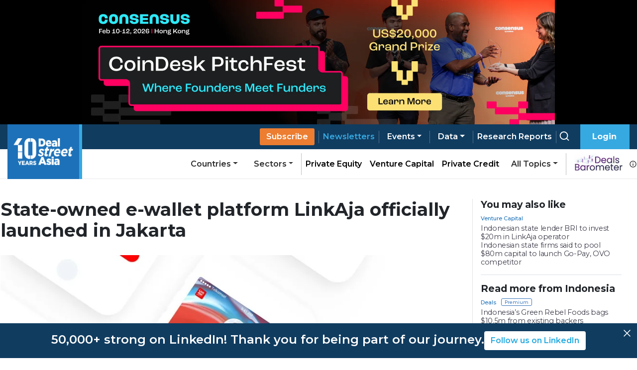

--- FILE ---
content_type: application/javascript; charset=UTF-8
request_url: https://www.dealstreetasia.com/_next/static/chunks/pages/stories/%5Buri%5D-dbd34f1e5431e4df.js
body_size: 11448
content:
(self.webpackChunk_N_E=self.webpackChunk_N_E||[]).push([[3247],{74758:function(e,t,n){(window.__NEXT_P=window.__NEXT_P||[]).push(["/stories/[uri]",function(){return n(69310)}])},37621:function(e,t,n){"use strict";n.d(t,{Z:function(){return u}});var r=n(85893),a=n(67294),s=n(76340),i=n(78633),o=n(58192),c=n(11163),l=n(40412),d=["Get 2 free articles and 1 premium article each month",(0,r.jsxs)(r.Fragment,{children:["Get free access to"," ",(0,r.jsx)("a",{href:"https://mailchi.mp/d258f6269717/kickstart-report",style:{color:"#1d71b8"},target:"_blank",rel:"noopener noreferrer",children:"Southeast Asia Startup Funding Report: H1 2025."})]}),"Receive curated newsletters straight to your inbox","Be the first to hear about upcoming events and summits"];function u(e){var t=e.freemium,n=(e.uri,e.overlay),u=(0,s.X5)(),p=(u.showLoginModal,u.setShowLoginModal),h=(0,a.useState)(!1),m=h[0],f=h[1],_=(0,o.U0)(),x=(0,c.useRouter)();return(0,r.jsx)(r.Fragment,{children:(0,r.jsxs)("div",{className:"content",children:[t?(0,r.jsx)("h4",{className:"mb-1",children:"Create an account to continue reading this premium story for free"}):(0,r.jsxs)("div",{className:"mb-2",children:[(0,r.jsx)("h4",{className:"mb-1",children:"Register Now to Unlock Premium Content"}),"Join top professionals who trust DealStreetAsia for their market insights."]}),t?{}:(0,r.jsx)("div",{children:d.map((function(e){return(0,r.jsxs)("div",{children:[(0,r.jsx)("span",{children:(0,r.jsx)(i.IQF,{className:"bs-check"})}),e]})}))}),m?(0,r.jsx)(l.Z,{intent:"register",next:x.asPath,plan:"",fields:[],mandatoryFields:[],prefilledEmail:"",licences:!1,mdCols:12,showLoginModal:!0}):(0,r.jsxs)(r.Fragment,{children:[(0,r.jsx)("a",{className:"main-btn",onClick:function(){f(!0),_.capture("register_banner_click"),"premium"===n&&sessionStorage.setItem("click_on_register_in_premium",!0)},children:"Register Now"}),(0,r.jsxs)("div",{children:["Register now - it only takes a minute!"," ",(0,r.jsx)("a",{style:{color:"#1d71b8"},onClick:function(){return p(!0)},children:"Log in"})," ","if you already a reader."]})]})]})})}},44249:function(e,t,n){"use strict";var r=n(34051),a=n.n(r),s=n(85893),i=n(67294),o=n(92231),c=n.n(o),l=n(96076),d=n(6197),u=n(6572),p=n(25675),h=n(50456);function m(e,t,n,r,a,s,i){try{var o=e[s](i),c=o.value}catch(l){return void n(l)}o.done?t(c):Promise.resolve(c).then(r,a)}t.Z=function(e){var t,n=e.advertLocation,r=(e.loggedIn,e.shouldRecordImpression,(0,i.useState)()),o=r[0],f=r[1],_=(0,i.useState)(!1),x=_[0],v=_[1],y=(0,i.useState)(0),g=y[0],j=(y[1],(0,h.N)()),b=j.fetchAds,w=j.loading;(0,i.useEffect)((t=a().mark((function e(){var t,r;return a().wrap((function(e){for(;;)switch(e.prev=e.next){case 0:return e.next=2,b(n);case 2:if((t=e.sent).forEach((function(e){N(e)})),!(t.length>0)){e.next=9;break}return f(t[0]),v(!0),r=setInterval((function(){var e=(g+1)%t.length;g++,f(t[e])}),l.yC),e.abrupt("return",(function(){return clearInterval(r)}));case 9:case"end":return e.stop()}}),e)})),function(){var e=this,n=arguments;return new Promise((function(r,a){var s=t.apply(e,n);function i(e){m(s,r,a,i,o,"next",e)}function o(e){m(s,r,a,i,o,"throw",e)}i(void 0)}))}),[w]);var N=function(e){(0,u.G4)(document)&&dataLayer.push({event:"banner",bannerAction:"impression",bannerName:e.name,location:n})};return(0,s.jsx)("div",{className:c().ad_wrapper,children:x?(0,s.jsx)("a",{href:o.ad_url,target:"_blank",onClick:function(){dataLayer.push({event:"banner",bannerAction:"click",bannerName:o.name,location:n})},children:(0,s.jsx)("div",{className:c().ad,children:(0,s.jsx)(d.Z,{children:(0,u.Ko)(l.km,o.image_url)?(0,s.jsx)("video",{style:{objectFit:"cover",maxWidth:"100%",width:"100%",height:"auto"},autoPlay:!0,loop:!0,src:o.image_url,muted:!0,playsInline:!0}):(0,s.jsx)(p.default,{src:o.image_url,alt:o.name,width:600,height:n===l.ee.home_page_section_1_sidebar.name?700:500,loader:u._m})})})}):null})}},65847:function(e,t,n){"use strict";n.d(t,{Z:function(){return o}});var r=n(85893),a=n(9008),s=n(96076),i=n(6572);function o(e){var t,n,o,c,l,d,u,p,h,m,f,_=function(e){return e=e.replace(/<(.|\n)*?>/g,"")};return(0,r.jsxs)(a.default,{children:[(0,r.jsx)("script",{type:"application/ld+json",dangerouslySetInnerHTML:{__html:'{"@context":"https://schema.org/","@type":"NewsArticle","mainEntityOfPage":{"@type":"WebPage","@id":"'.concat(e.info.link,'"},"url":"').concat(e.info.link,'","headline":"').concat(e.info.title,'","datePublished":"').concat(e.info.date,'","isAccessibleForFree": "').concat(!(null===(t=e.info)||void 0===t?void 0:t.research)&&!(null===(n=e.info)||void 0===n?void 0:n.premium),'","dateModified":"').concat(e.info.date,'","publisher":{"@type":"Organization","@id":"https://www.dealstreetasia.com/#organization","name":"DealStreetAsia","logo":{"@type":"ImageObject","url":"https://media.dealstreetasia.com/uploads/2025/01/10-years-DSA_white-no-Nikkei.png","width":60,"height":60}},"image":{"@type":"ImageObject","url":"').concat(e.info.image_url,'","width":979,"height":492},"description":"').concat(null===(o=e.info)||void 0===o?void 0:o.excerpt,'","author":{"@type":"Person","name":"').concat(null!==(u=null===e||void 0===e||null===(c=e.author)||void 0===c?void 0:c.display_name)&&void 0!==u?u:"",'","url":"').concat(s.FH).concat((0,i.po)(null===e||void 0===e||null===(l=e.author)||void 0===l?void 0:l.url),'","image":{"@type":"ImageObject","url":"https://secure.gravatar.com/avatar/89aa6b99d787dda40bb1116a7c58a1fc?s=96&d=mm&r=g\n                  ","height":96,"width":96}}}')}}),(0,r.jsx)("title",{children:!e.info.seo_title||""==e.info.seo_title||e.info.seo_title.includes("%%")?e.info.title:e.info.seo_title}),(0,r.jsx)("meta",{name:"viewport",content:"initial-scale=1.0, width=device-width"}),(0,r.jsx)("meta",{name:"description",content:e.info.seo_description&&""!=e.info.seo_description?e.info.seo_description:_(e.info.excerpt)}),(0,r.jsx)("link",{rel:"icon",href:"https://media.dealstreetasia.com/uploads/2015/12/cropped-dsa-logo-512x512.png?fit=32,32",sizes:"32x32",type:"image/x-icon"}),(0,r.jsx)("script",{dangerouslySetInnerHTML:{__html:"\n                window.dataLayer = window.dataLayer || [];\n                (function(w, d, s, l, i){\n                  w[l] = w[l] || []; w[l].push({\n                      'gtm.start':\n                          new Date().getTime(), event: 'gtm.js'\n                  }); var f = d.getElementsByTagName(s)[0],\n                      j = d.createElement(s), dl = l != 'dataLayer' ? '&l=' + l : ''; j.async = true; j.src =\n                          'https://www.googletagmanager.com/gtm.js?id=' + i + dl; f.parentNode.insertBefore(j, f);\n                }) (window, document, 'script', 'dataLayer', '".concat(s.Zk,"');\n            ")}}),(0,r.jsx)("link",{rel:"canonical",href:e.info.link}),(0,r.jsx)("meta",{property:"og:locale",content:"en_US"}),(0,r.jsx)("meta",{property:"og:type",content:"article"}),(0,r.jsx)("meta",{property:"og:title",content:e.info.title}),(0,r.jsx)("meta",{property:"og:description",content:_(e.info.excerpt)}),(0,r.jsx)("meta",{property:"og:url",content:e.info.link}),(0,r.jsx)("meta",{property:"og:site_name",content:"DealStreetAsia"}),(0,r.jsx)("meta",{property:"article:publisher",content:"https://www.facebook.com/DealStreetAsiaSG/"}),(0,r.jsx)("meta",{property:"og:image",content:e.partnerContent?(0,i.vo)(e.info.featuredImage.node.mediaItemUrl):e.info.image_url}),(0,r.jsx)("meta",{property:"og:image:width",content:"979"}),(0,r.jsx)("meta",{property:"og:image:height",content:"492"}),(0,r.jsx)("meta",{property:"og:image:type",content:"image/jpeg"}),(0,r.jsx)("meta",{name:"twitter:card",content:"summary_large_image"}),(0,r.jsx)("meta",{name:"twitter:site",content:"@dealstreetasia"}),(0,r.jsx)("link",{rel:"dns-prefetch",href:"//unpkg.com"}),(0,r.jsx)("link",{rel:"dns-prefetch",href:"//fonts.googleapis.com"}),(0,r.jsx)("link",{rel:"dns-prefetch",href:"//dealstreetwebsite.s3.amazonaws.com"}),(0,r.jsx)("link",{rel:"dns-prefetch",href:"//s.w.org"}),(0,r.jsx)("link",{rel:"shortlink",href:"https://www.dealstreetasia.com/?p=".concat(e.info.id)}),(0,r.jsx)("meta",{name:"mobile-web-app-capable",content:"yes"}),(0,r.jsx)("meta",{name:"apple-mobile-web-app-capable",content:"yes"}),(0,r.jsx)("meta",{name:"apple-mobile-web-app-title",content:e.info.title}),"'Yes'"===(null===(d=e.info)||void 0===d?void 0:d.syndicated_content)?(0,r.jsx)("meta",{name:"robots",content:"noindex, noarchive"}):"",(0,r.jsx)("script",{type:"application/ld+json",dangerouslySetInnerHTML:{__html:'{\n            "@context": "https://schema.org","@type": "BreadcrumbList",\n            "itemListElement": [\n              {\n                "@type": "ListItem",\n                "position": "1",\n                "name": "Home",\n                "item": "https://dealstreetasia.com/"\n              },\n              {\n                "@type": "ListItem",\n                "position": "2",\n                "name": "'.concat(e.partnerContent?"Partner Content":null!==(h=null!==(p=e.info.country)&&void 0!==p?p:e.info.sector)&&void 0!==h?h:e.info.section,'",\n                "item": "https://dealstreetasia.com/').concat(e.partnerContent?"partner-content":e.info.country?"countries":e.info.sector?"sector":"section","/").concat(e.partnerContent?"":null!==(f=null!==(m=e.info.country)&&void 0!==m?m:e.info.sector)&&void 0!==f?f:e.info.section,'/"\n              },\n              {\n                "@type": "ListItem",\n                "position": "3",\n                "name": "').concat(e.info.title,'",\n                "item": "').concat(e.info.link,'"\n              }\n            ]\n          }')}})]})}},71648:function(e,t,n){"use strict";var r=n(85893),a=n(41664),s=n(28684),i=n.n(s),o=n(11163);t.Z=function(e){var t=e.loggedIn,n=void 0!==t&&t,s=(0,o.useRouter)();return(0,r.jsxs)("div",{className:i().wrapper,children:[(0,r.jsx)("img",{src:"https://media.dealstreetasia.com/uploads/2022/03/mailbox.png",alt:""}),(0,r.jsxs)("div",{className:i().content,children:[(0,r.jsx)("h4",{children:"Bring stories like this into your inbox every day."}),(0,r.jsxs)("h6",{children:["Sign up for our newsletter - ",(0,r.jsx)("span",{children:"The Daily Brief"})]}),(0,r.jsx)(a.default,{href:"".concat(n?"/user":"","/newsletters?next=").concat(s.asPath),children:(0,r.jsx)("a",{children:"Subscribe to Newsletter"})})]})]})}},43341:function(e,t,n){"use strict";n.d(t,{Z:function(){return p}});var r=n(85893),a=n(78633),s=n(52091),i=n(30080),o=n(37094),c=n(11163),l=n(68572),d=n.n(l),u=n(6572);function p(e){var t=e.title,n=(0,c.useRouter)().asPath;n=n.split("?")[0];var l=(0,u.bH)("https://dealstreetasia.com"+n,t);return(0,r.jsx)(r.Fragment,{children:(0,r.jsxs)("div",{className:d().wrapper,children:[(0,r.jsx)("a",{href:l.facebookshareUrl,children:(0,r.jsx)(a.k1O,{className:d().icon,size:"20px"})}),(0,r.jsx)("a",{href:l.twitterShareUrl,children:(0,r.jsx)(s.fWC,{className:d().icon,size:"20px"})}),(0,r.jsx)("a",{href:l.linkedinShareUrl,children:(0,r.jsx)(s.BUd,{className:d().icon,size:"20px"})}),(0,r.jsx)("a",{href:l.emailShareUrl,children:(0,r.jsx)(i.ixJ,{className:d().icon,size:"20px"})}),(0,r.jsx)("a",{href:l.whatsappShareUrl,children:(0,r.jsx)(o.ff9,{className:d().icon,size:"20px"})}),(0,r.jsx)("a",{href:l.telegramShareUrl,children:(0,r.jsx)(s.AGi,{className:d().icon,size:"20px"})})]})})}},34635:function(e,t,n){"use strict";n.d(t,{Z:function(){return c}});var r=n(85893),a=n(41664),s=n(96076),i=n(55697),o=n.n(i);function c(e){return(0,r.jsx)("div",{className:o().wrapper,children:e.tags.map((function(e,t){return(0,r.jsx)(a.default,{href:"".concat(s.FH,"/tag/").concat(e.slug),children:(0,r.jsx)("a",{children:(0,r.jsx)("span",{className:o().tag,children:e.name})})},t)}))})}},69310:function(e,t,n){"use strict";n.r(t),n.d(t,{__N_SSP:function(){return he},default:function(){return me}});var r=n(34051),a=n.n(r),s=n(85893),i=n(42577),o=n(76340),c=n(37621),l=n(44249),d=n(78633),u=n(58192),p=n(11163),h=n(6572),m=["Early deal scoops.","Market-shifting insights.","Unfiltered access."],f=[(0,s.jsxs)(s.Fragment,{children:["This story is backed by proprietary insights from ",(0,s.jsx)("i",{children:"DATA VANTAGE"})," used daily by top investors, strategists, and dealmakers across Asia."]}),(0,s.jsx)(s.Fragment,{children:"Discover what they know."})];function _(e){var t=e.research,n=e.uri,r=e.loggedIn,a=(0,o.X5)(),i=(a.userSession,a.setShowLoginModal),c=(a.setRedirect,(0,u.U0)()),l=(0,p.useRouter)();return(0,s.jsx)(s.Fragment,{children:(0,s.jsxs)("div",{className:"content",children:[(0,s.jsx)("h4",{className:"mb-1",children:t?(0,s.jsx)("span",{children:"You\u2019re locked out of our most informed reporting."}):"You're one step away from smarter decisions"}),(0,s.jsxs)("div",{children:[(0,s.jsx)("div",{className:"mb-2",children:t?"":"This story is part of our premium coverage. It's what top executives, fund managers and founders rely on to stay ahead."}),(0,s.jsx)("div",{children:t?(0,s.jsx)(s.Fragment,{children:f.map((function(e,t){return(0,s.jsxs)("div",{children:[(0,s.jsx)("span",{children:(0,s.jsx)(d.IQF,{className:"bs-check"})}),e]},t)}))}):(0,s.jsxs)(s.Fragment,{children:[m.map((function(e,t){return(0,s.jsxs)("div",{children:[(0,s.jsx)("span",{children:(0,s.jsx)(d.IQF,{className:"bs-check"})}),e]},t)})),(0,s.jsx)("div",{className:"mb-2",children:"Unlock access now? Subscribe for just $59."})]})})]}),(0,s.jsx)("a",{href:"/".concat(t?"data-vantage":r?"user/plans/":"plans/","?next=").concat(n,"&intent=subscribe"),onClick:function(e){e.preventDefault(),c.capture("subscribe_banner_click",{banner_type:t?"research":"premium"}),l.push("/".concat(t?"data-vantage":r?"user/plans/":"plans/","?next=").concat(n,"&intent=subscribe")),!t&&r&&(0,h.W$)("Subscribe Button Clicked")},children:(0,s.jsx)("span",{className:"main-btn",children:t?(0,s.jsxs)("span",{children:["Learn more about DATA ",(0,s.jsx)("i",{children:"VANTAGE"})]}):"Subscribe now"})}),r?"":(0,s.jsxs)("div",{className:"mt-2",children:["Already a Subscriber?"," ",(0,s.jsx)("a",{style:{color:"#1d71b8"},onClick:function(){return i(!0)},children:"Log in"})]}),t?(0,s.jsxs)("div",{className:"mt-2",children:["Reach out to us at"," ",(0,s.jsx)("a",{href:"mailto:subs@dealstreetasia.com",children:"subs@dealstreetasia.com"})," ","to continue reading."]}):(0,s.jsxs)("div",{className:"mt-2",children:["Or write to us at"," ",(0,s.jsx)("a",{href:"mailto:subs@dealstreetasia.com",children:"subs@dealstreetasia.com"})," ","to continue reading."]}),!t&&(0,s.jsx)("div",{style:{padding:"10px",borderRadius:"8px",textAlign:"justify",fontWeight:"500",boxShadow:"0 1px 3px rgba(0, 0, 0, 0.15)",marginTop:"5px",lineHeight:"1.5"},children:(0,s.jsx)("p",{style:{margin:0,width:"100%",fontFamily:"Montserrat",fontSize:"14px"},children:"This is a Premium article. As a registered user, you can access one Premium article a month for free. You\u2019re seeing this paywall because you\u2019ve already used your free article."})})]})})}var x=n(65847),v=n(67294),y=n(57214),g=n(89129),j=n.n(g),b=n(44725),w=n(96076);function N(e,t,n,r,a,s,i){try{var o=e[s](i),c=o.value}catch(l){return void n(l)}o.done?t(c):Promise.resolve(c).then(r,a)}function S(e){return function(){var t=this,n=arguments;return new Promise((function(r,a){var s=e.apply(t,n);function i(e){N(s,r,a,i,o,"next",e)}function o(e){N(s,r,a,i,o,"throw",e)}i(void 0)}))}}function k(e,t){var n=!0,r=!1,a=void 0;try{for(var s,i=e[Symbol.iterator]();!(n=(s=i.next()).done);n=!0){var o=s.value;if(o.articleId==t&&o.valid)return!0}}catch(c){r=!0,a=c}finally{try{n||null==i.return||i.return()}finally{if(r)throw a}}return!1}function L(e){return I.apply(this,arguments)}function I(){return(I=S(a().mark((function e(t){var n;return a().wrap((function(e){for(;;)switch(e.prev=e.next){case 0:return e.next=2,fetch("/subs/trackArticleGift/",{method:"POST",headers:(0,b.dc)(),body:JSON.stringify({articleId:t})});case 2:if(200!==(n=e.sent).status){e.next=7;break}return e.next=6,n.json();case 6:return e.abrupt("return",e.sent);case 7:return e.abrupt("return");case 8:case"end":return e.stop()}}),e)})))).apply(this,arguments)}function T(){return C.apply(this,arguments)}function C(){return(C=S(a().mark((function e(){var t;return a().wrap((function(e){for(;;)switch(e.prev=e.next){case 0:return e.next=2,fetch("/subs/trackArticleGift/",{headers:(0,b.dc)()});case 2:if(200!==(t=e.sent).status){e.next=7;break}return e.next=6,t.json();case 6:return e.abrupt("return",e.sent);case 7:return e.abrupt("return");case 8:case"end":return e.stop()}}),e)})))).apply(this,arguments)}var E=n(52091),P=n(30080),A=n(37094);function F(e,t,n,r,a,s,i){try{var o=e[s](i),c=o.value}catch(l){return void n(l)}o.done?t(c):Promise.resolve(c).then(r,a)}function z(e){return function(){var t=this,n=arguments;return new Promise((function(r,a){var s=e.apply(t,n);function i(e){F(s,r,a,i,o,"next",e)}function o(e){F(s,r,a,i,o,"throw",e)}i(void 0)}))}}function Z(e,t,n){return t in e?Object.defineProperty(e,t,{value:n,enumerable:!0,configurable:!0,writable:!0}):e[t]=n,e}function O(e){for(var t=1;t<arguments.length;t++){var n=null!=arguments[t]?arguments[t]:{},r=Object.keys(n);"function"===typeof Object.getOwnPropertySymbols&&(r=r.concat(Object.getOwnPropertySymbols(n).filter((function(e){return Object.getOwnPropertyDescriptor(n,e).enumerable})))),r.forEach((function(t){Z(e,t,n[t])}))}return e}var R=function(e){var t=function(t){g(w.FH+"/stories/"+e.uri+"?giftKey="+t)};function n(){return r.apply(this,arguments)}function r(){return(r=z(a().mark((function n(){var r;return a().wrap((function(n){for(;;)switch(n.prev=n.next){case 0:return n.next=2,L(e.id.toString());case 2:(r=n.sent)&&(p(r.validity),f(!0),t(r.giftKey));case 4:case"end":return n.stop()}}),n)})))).apply(this,arguments)}(0,v.useEffect)(z(a().mark((function t(){var r;return a().wrap((function(t){for(;;)switch(t.prev=t.next){case 0:return t.next=2,T();case 2:(r=t.sent)&&(k(r.gifted_articles,e.id)?n():c(r.max_gifts-r.used_gifts));case 4:case"end":return t.stop()}}),t)}))),[]);var i=(0,v.useState)(0),o=i[0],c=i[1],l=(0,v.useState)(),u=l[0],p=l[1],h=(0,v.useState)(!1),m=h[0],f=h[1],_=(0,v.useState)(),x=_[0],g=_[1],b=(0,v.useState)("Copy"),N=b[0],S=b[1];return(0,s.jsx)("div",{children:m?(0,s.jsx)(y.Z,O({},e,{size:"md",centered:!0,children:(0,s.jsxs)("div",{className:j().modal,children:[(0,s.jsxs)("p",{style:{fontSize:".8rem"},children:["Link valid till"," ",(0,s.jsx)("span",{className:j().validity,children:u})]}),(0,s.jsx)("div",{className:j().url,children:(0,s.jsx)("p",{children:x})}),(0,s.jsx)("div",{className:j().copy_btn,onClick:function(){return navigator.clipboard.writeText(x),void S("Copied")},children:(0,s.jsxs)("span",{children:[(0,s.jsx)(E.Dup,{size:15,color:"36a9e1",style:{marginRight:"10px"}}),N]})}),(0,s.jsxs)("div",{className:j().share,children:[(0,s.jsx)("a",{href:"https://facebook.com/sharer/sharer.php?u=".concat(x),children:(0,s.jsx)(d.k1O,{className:j().icon,size:"18px"})}),(0,s.jsx)("a",{href:"https://twitter.com/intent/tweet?text=".concat(e.title,"&url=").concat(x),children:(0,s.jsx)(E.fWC,{className:j().icon,size:"18px"})}),(0,s.jsx)("a",{href:"https://linkedin.com/shareArticle?mini=true&url=".concat(x,"&props.title=").concat(e.title),children:(0,s.jsx)(E.BUd,{className:j().icon,size:"18px"})}),(0,s.jsx)("a",{href:"mailto:?Subject=".concat(e.title,"&body=").concat(x),children:(0,s.jsx)(P.ixJ,{className:j().icon,size:"18px"})}),(0,s.jsx)("a",{href:"whatsapp://send?text=".concat(x),children:(0,s.jsx)(A.ff9,{className:j().icon,size:"18px"})}),(0,s.jsx)("a",{href:"https://reddit.com/submit?url=".concat(x),children:(0,s.jsx)(E.hrS,{className:j().icon,size:"18px"})})]})]})})):(0,s.jsx)(y.Z,O({},e,{size:"nd",centered:!0,children:(0,s.jsx)("div",{className:j().modal,children:0!==o?(0,s.jsxs)(s.Fragment,{children:[(0,s.jsxs)("p",{children:["You have ",(0,s.jsx)("span",{children:o})," articles remaining this month."]}),(0,s.jsxs)("div",{className:j().footer,children:[(0,s.jsx)("button",{className:j().url_btn,onClick:function(){return n()},children:"Get URL"}),(0,s.jsx)("button",{className:j().cancel_btn,onClick:e.onHide,children:"Close"})]})]}):(0,s.jsx)("p",{children:"No Gifts left to share this month."})})}))})},H=n(71648),M=n(17725),U=n.n(M),B=n(80061),D=n(67841),G=n(87771);n(41664);function W(e,t,n,r,a,s,i){try{var o=e[s](i),c=o.value}catch(l){return void n(l)}o.done?t(c):Promise.resolve(c).then(r,a)}function q(e){var t=e.defaultEmail,n=e.taggedNewsletter,r=e.isPremiumUser,i=e.loggedIn,o=(0,v.useState)(t),c=o[0],l=o[1],d=(0,v.useState)(!1),u=d[0],p=d[1],h=(0,v.useState)(!1),m=h[0],f=h[1],_=(0,v.useState)({}),x=_[0],y=_[1],g=(0,v.useState)(!1),j=g[0],b=g[1];(0,v.useEffect)((function(){y(N())}),[n]);var N=function(){return w.XF[n]},S=function(){var e,t=(e=a().mark((function e(t){var r,s;return a().wrap((function(e){for(;;)switch(e.prev=e.next){case 0:return p(!0),t.preventDefault(),e.next=4,fetch("/subs/newsletter/subscribe/",{method:"POST",body:JSON.stringify({email:c,newsletter:n})});case 4:if(200!==(r=e.sent).status){e.next=10;break}return p(!1),f(!0),b(!1),e.abrupt("return");case 10:return e.next=12,r.json();case 12:s=e.sent,p(!1),b(s.error);case 15:case"end":return e.stop()}}),e)})),function(){var t=this,n=arguments;return new Promise((function(r,a){var s=e.apply(t,n);function i(e){W(s,r,a,i,o,"next",e)}function o(e){W(s,r,a,i,o,"throw",e)}i(void 0)}))});return function(e){return t.apply(this,arguments)}}(),k="data_vantage"===n,L=!r&&k,I=!k;return(0,s.jsx)("div",{className:U().wrapper,style:{backgroundColor:L?"#e7f7ff":"#fff"},children:(0,s.jsxs)("div",{className:U().form_content,children:[I&&(0,s.jsxs)("div",{children:[(0,s.jsx)("p",{children:(null===x||void 0===x?void 0:x.description)||"Subscribe to our newsletter"}),(0,s.jsxs)("form",{className:U().input_wrapper,onSubmit:function(e){return S(c)},children:[(0,s.jsx)(B.o,{name:"email",type:"email",value:c,defaultValue:t,radius:0,icon:(0,s.jsx)(P.g5G,{}),styles:{input:{fontFamily:"Montserrat"}},onChange:function(e){return l(e.currentTarget.value)},placeholder:"Email",className:"".concat(U().input," ").concat(m?U().input_completed:""),error:j}),(0,s.jsx)(D.z,{type:"submit",variant:"filled",radius:0,rightIcon:m?(0,s.jsx)(G.bzc,{}):"",className:"".concat(U().sub_btn," ").concat(m?U().btn_completed:""),onClick:function(e){return S(e)},loading:u,disabled:m,children:m?"Subscribed":"Subscribe"})]})]}),L&&(0,s.jsxs)("p",{style:{marginBottom:"0px"},children:["This web version of the DATA VANTAGE twice-weekly premium newsletter is available only to our premium subscribers. Unlock access by picking up any of our"," ",(0,s.jsx)("a",{href:"".concat(i?"/user/plans/":"/plans/"),children:"premium subscription plans"}),"."]})]})})}var J=n(27009),K=n.n(J);function Y(e){var t=e.stories.filter((function(e){return null!==e}));if(t.length<=0)return null;var n=null===e||void 0===e?void 0:e.type;return(0,s.jsxs)("div",{className:K().wrapper,children:[(0,s.jsx)("h2",{className:K().title+" ml-0",children:e.title}),(0,s.jsx)("div",{className:K().stories,children:t.map((function(e){return(0,s.jsx)("div",{className:K().story_wrapper,children:(0,s.jsx)("div",{className:K().top_wrapper,children:(0,s.jsxs)("div",{className:K().content,onClick:function(){window.dataLayer=window.dataLayer||[],window.dataLayer.push({event:"related_story_click",related_story_title:e.title,related_story_type:n,related_story_url:e.link})},children:[(0,s.jsx)("div",{className:K().category,dangerouslySetInnerHTML:{__html:null===e||void 0===e?void 0:e["category-link"]}}),(0,s.jsx)("a",{href:(0,h.po)(e.link),children:(0,s.jsx)("h4",{children:e.title})})]})})})}))})]})}var V=n(43341),X=n(34635),Q=n(24895),$=n(25675),ee=n(21608),te=n(31555),ne=n(2777),re=n(66350),ae=n.n(re);n(21876).Buffer,n(45174);function se(e,t,n,r,a,s,i){try{var o=e[s](i),c=o.value}catch(l){return void n(l)}o.done?t(c):Promise.resolve(c).then(r,a)}function ie(e){return function(){var t=this,n=arguments;return new Promise((function(r,a){var s=e.apply(t,n);function i(e){se(s,r,a,i,o,"next",e)}function o(e){se(s,r,a,i,o,"throw",e)}i(void 0)}))}}function oe(e,t,n,r){return ce.apply(this,arguments)}function ce(){return(ce=ie(a().mark((function e(t,n,r,s){var i,o,c,l;return a().wrap((function(e){for(;;)switch(e.prev=e.next){case 0:return n="/stories/".concat(n),i=t.headers["x-forwarded-for"],(o=t?(0,b.oA)(t):(0,b.dc)())["Content-type"]="application/x-www-form-urlencoded",e.next=7,fetch(w.FH+"/subs/",{method:"POST",headers:o,body:JSON.stringify({uri:n,premium:r,research:s,ip:i})});case 7:if(200!==(c=e.sent).status){e.next=12;break}return l=c.headers.get("Set-Cookie"),c.headers.set("set-cookie",l+"Domain=.dealstreetasia.com;"),e.abrupt("return",c);case 12:return e.abrupt("return");case 13:case"end":return e.stop()}}),e)})))).apply(this,arguments)}function le(e,t){(null==t||t>e.length)&&(t=e.length);for(var n=0,r=new Array(t);n<t;n++)r[n]=e[n];return r}function de(e,t,n,r,a,s,i){try{var o=e[s](i),c=o.value}catch(l){return void n(l)}o.done?t(c):Promise.resolve(c).then(r,a)}function ue(e){return function(){var t=this,n=arguments;return new Promise((function(r,a){var s=e.apply(t,n);function i(e){de(s,r,a,i,o,"next",e)}function o(e){de(s,r,a,i,o,"throw",e)}i(void 0)}))}}function pe(e){return function(e){if(Array.isArray(e))return le(e)}(e)||function(e){if("undefined"!==typeof Symbol&&null!=e[Symbol.iterator]||null!=e["@@iterator"])return Array.from(e)}(e)||function(e,t){if(!e)return;if("string"===typeof e)return le(e,t);var n=Object.prototype.toString.call(e).slice(8,-1);"Object"===n&&e.constructor&&(n=e.constructor.name);if("Map"===n||"Set"===n)return Array.from(n);if("Arguments"===n||/^(?:Ui|I)nt(?:8|16|32)(?:Clamped)?Array$/.test(n))return le(e,t)}(e)||function(){throw new TypeError("Invalid attempt to spread non-iterable instance.\\nIn order to be iterable, non-array objects must have a [Symbol.iterator]() method.")}()}var he=!0;function me(e){var t,n,r=e.wpData,d=e.authors,u=e.content,m=e.loggedIn,f=e.subscribed,y=e.overlay,g=e.showRemStoriesBanner,j=e.freeContent,b=(e.topicId,e.userId),N=e.uri,S=e.email,k=e.plan,L=e.subType,I=e.numberOfStoriesRemaining,T=e.premiumContent,C=e.researchContent,E=e.bannerType,P=e.subscribedNewsletters,A=e.taggedNewsletter,F=e.related_country_stories,z=function(e){return e?"research"===y?(0,s.jsx)(_,{research:!0,uri:B,loggedIn:e}):"premium"===y?(0,s.jsx)(_,{uri:B,loggedIn:e}):"free"===y?(0,s.jsx)(_,{uri:B,free:!0,loggedIn:e}):"register"===y?(0,s.jsx)(c.Z,{uri:B}):(0,s.jsx)(c.Z,{freemium:!0,uri:B}):(0,s.jsx)(c.Z,{uri:B,overlay:y})},Z=function(e){var t=e.authors;return(0,s.jsxs)("div",{className:ae().author_info,children:[t.length>0?t.map((function(e,n){return(0,s.jsxs)("span",{children:[(0,s.jsx)("a",{className:ae().author,href:e.data.url,children:e.data.display_name}),n===t.length-1?"":", "]})})):"",(0,s.jsx)("p",{className:ae().date,children:(0,h.L0)(r.date.split(" ")[0])})]})},O=function(){return(0,s.jsxs)("p",{className:"print-user-info",children:["Printed by ",""===S?"Unregistered user":S," on"," ",K.toUTCString()]})},M=function(e){var t=e.loggedIn;return(0,s.jsx)("div",{children:(0,s.jsx)("div",{className:"subscribe-now",children:z(t)})})},U=function(){return(0,s.jsxs)("a",{className:ae().editor_edit_button,href:"/wp-admin/post.php?post=".concat(r.id,"&action=edit"),children:["Edit ",(0,s.jsx)(ne.Nte,{})]})},B=(0,p.useRouter)().asPath,D=(0,v.useState)(!1),G=D[0],W=D[1],J=Date.now(),K=new Date(J),re=(0,v.useState)(!1),se=re[0],ie=re[1],ce=(0,Q.k)().session;(0,v.useEffect)((function(){!function(){window.dataLayer=window.dataLayer||[],window.dataLayer.push({event:"story-categories",section:r.section,sectors:r.sector,countries:r.countries});var e=k.includes("Research and Analytics");window.dataLayer&&m&&f?(e?(window.dataLayer.push({userType:"subscribed-research"}),window.dataLayer.push({subscriptionType:L})):(window.dataLayer.push({userType:"subscribed"}),window.dataLayer.push({subscriptionType:L})),window.dataLayer.push({plan:k})):window.dataLayer&&m&&!f&&window.dataLayer.push({userType:"registered"}),window.dataLayer&&m&&window.dataLayer.push({userID:b})}(),xe(),_e()}),[]),(0,v.useEffect)((function(){ye()}),[ce]);!function(){var e=ue(a().mark((function e(){return a().wrap((function(e){for(;;)switch(e.prev=e.next){case 0:return e.next=2,oe(null,N,T,C);case 2:case"end":return e.stop()}}),e)})))}();var le,de,he,me,fe,_e=function(){document.getElementById("disable-copy").addEventListener("copy",(function(e){"employee"===L||w.iH.includes(S)||e.preventDefault()}))},xe=function(){var e=document.querySelectorAll(".tablepress");if(e.length>0){var t=document.createElement("script");t.src="https://cdn.datatables.net/1.11.5/js/jquery.dataTables.min.js",t.async=!0,document.body.appendChild(t);var n=document.createElement("link");n.rel="stylesheet",n.href="https://cdn.datatables.net/1.11.5/css/jquery.dataTables.min.css",document.body.appendChild(n)}pe(e).forEach(function(){var e=ue(a().mark((function e(t){var n;return a().wrap((function(e){for(;;)switch(e.prev=e.next){case 0:return e.next=2,ge(t.id);case 2:(n=e.sent).row_hover&&t.classList.add("hover"),n.alternating_row_colors&&t.classList.add("stripe"),ve(t.id),new DataTable("#".concat(t.id),{paging:n.datatables_paginate,searching:n.datatables_filter,ordering:n.datatables_sort,info:n.datatables_info,lengthChange:n.datatables_lengthchange,scrollX:n.datatables_scrollx,pageLength:n.datatables_paginate_entries,stateSave:!0,autoWidth:!0});case 7:case"end":return e.stop()}}),e)})));return function(t){return e.apply(this,arguments)}}())},ve=function(e){var t,n=null!==(t=document.querySelector("#".concat(e,"_wrapper")))&&void 0!==t?t:document.querySelector("#".concat(e)),r=document.createElement("button");r.classList.add("expand-table-button"),r.innerHTML="Expand Table";var a=document.createElement("div"),s=document.createElement("button");s.classList.add("close-button"),s.innerText="Close",s.addEventListener("click",(function(){a.classList.remove("expanded-table-wrapper"),s.style.display="none"})),r.addEventListener("click",(function(){a.classList.add("expanded-table-wrapper"),s.style.display="block"})),a.appendChild(s),n.parentElement.insertBefore(r,n),n.parentNode.insertBefore(a,n),a.appendChild(n)},ye=function(){var e=ue(a().mark((function e(){return a().wrap((function(e){for(;;)switch(e.prev=e.next){case 0:ie(null===ce||void 0===ce?void 0:ce.logged_into_wp_as_admin);case 1:case"end":return e.stop()}}),e)})));return function(){return e.apply(this,arguments)}}(),ge=function(){var e=ue(a().mark((function e(t){var n,r;return a().wrap((function(e){for(;;)switch(e.prev=e.next){case 0:return t=t.split("-")[1],e.prev=1,e.next=4,fetch("/wp-json/tablepress/v1/table/".concat(t));case 4:return n=e.sent,e.next=7,n.json();case 7:return r=e.sent,e.abrupt("return",r.options);case 11:return e.prev=11,e.t0=e.catch(1),console.error("Error searching for tablepress options for table: ",t),e.abrupt("return",{});case 15:case"end":return e.stop()}}),e,null,[[1,11]])})));return function(t){return e.apply(this,arguments)}}(),je=function(e){if(""===e||"<article></article>"===e)return!0};return(0,s.jsx)(s.Fragment,{children:(0,s.jsxs)(o.ZP,{loggedIn:m,subscribed:f,storyUri:B,showRemStoriesBanner:g,numberOfStoriesRemaining:I,asPath:B,advertLocation:w.ee.home_page_leader.name,bannerType:E,taggedNewsletter:A,email:S,subscribedNewsletters:P,showSidebar:!1,children:[(0,s.jsx)(x.Z,{info:r,author:null!==(le=null===d||void 0===d||null===(t=d[0])||void 0===t?void 0:t.data)&&void 0!==le?le:null}),(0,s.jsxs)("div",{className:ae().story_ad_and_page_wrapper,children:[(0,s.jsxs)("div",{className:ae().story_page_wrapper,children:[(0,s.jsxs)("div",{className:ae().wrapper,id:"disable-copy",children:[(0,s.jsx)("h1",{dangerouslySetInnerHTML:{__html:null===r||void 0===r?void 0:r.title}}),se?(0,s.jsx)(U,{}):"",(0,s.jsxs)("div",{className:ae().image_wrapper,children:[(0,s.jsx)($.default,{className:ae().image,loader:h._m,src:r.image_url,height:"528",objectFit:"cover",layout:"responsive",width:"940",priority:!0,alt:r.title}),(0,s.jsx)("p",{className:ae().caption,dangerouslySetInnerHTML:{__html:null!==(de=r.image_caption)&&void 0!==de?de:""}}),""==A||"daily_brief"==A||!A||P.includes(A)&&"data_vantage"!=A?(0,s.jsx)(s.Fragment,{}):(0,s.jsx)(q,{defaultEmail:S,taggedNewsletter:A,isPremiumUser:f,loggedIn:m})]}),(0,s.jsxs)(ee.Z,{children:[(0,s.jsx)(te.Z,{xl:2,className:ae().side_bar_content,children:(0,s.jsxs)("div",{children:[(0,s.jsx)(Z,{authors:d}),(0,s.jsx)(V.Z,{title:r.title})]})}),(0,s.jsxs)(te.Z,{xl:9,children:[!je(u)&&(0,s.jsx)("div",{className:ae().text_content,dangerouslySetInnerHTML:{__html:u}}),(0,s.jsx)("div",{className:"edited-by",style:{fontWeight:"600",marginTop:"10px"},children:r.edited_by?(0,s.jsxs)("p",{children:[(0,s.jsx)("strong",{children:"Edited by: "}),r.edited_by.map((function(e,t){return(0,s.jsxs)("span",{children:[(0,s.jsx)("a",{href:e.link,target:"_blank",rel:"noopener noreferrer",children:e.name}),t===r.edited_by.length-1?"":", "]})}))]}):""}),je(u)&&(0,s.jsx)("div",{children:y?(0,s.jsx)(M,{loggedIn:m}):(0,s.jsx)(s.Fragment,{})}),r.tags.length>0?(0,s.jsx)(X.Z,{tags:r.tags}):""]})]}),(0,s.jsx)(O,{}),(0,s.jsx)("div",{className:"print_watermark_overlay"}),(0,s.jsxs)(ee.Z,{children:[(0,s.jsx)(te.Z,{xl:2}),(0,s.jsx)(te.Z,{sm:10,children:y||j||!m||!f||w.wz.includes(k)?"":(0,s.jsxs)("div",{className:ae().share_story_btn,children:[(0,s.jsx)("button",{onClick:function(){return W(!0)},children:"Share this story with your friends and colleagues."}),(0,s.jsx)(R,{show:G,id:r.id,onHide:function(){return W(!1)},uri:N,title:r.title})]})})]})]}),(0,s.jsxs)("div",{children:[(0,s.jsx)(i.Z,{advertLocation:w.ee.bottom_article.name,shouldRecordImpression:!1}),(0,s.jsx)(H.Z,{loggedIn:m})]})]}),(0,s.jsx)("div",{className:ae().ad_and_related_stories,children:(0,s.jsxs)("div",{className:ae().related_stories,children:[(0,s.jsx)(Y,{title:"You may also like",stories:null!==(he=null===r||void 0===r||null===(n=r.related_stories)||void 0===n?void 0:n.slice(0,2))&&void 0!==he?he:[],type:"editors"}),(0,s.jsx)("hr",{className:ae().related_stories_horizontalline}),(null===r||void 0===r?void 0:r.country)&&(0,s.jsx)(Y,{title:"Read more from ".concat(null!==(me=null===r||void 0===r?void 0:r.country_name)&&void 0!==me?me:r.country.split()[0].charAt(0).toUpperCase()+r.country.split()[0].slice(1).toLowerCase()),stories:null!==(fe=null===F||void 0===F?void 0:F.slice(0,2))&&void 0!==fe?fe:[],type:"country"}),(0,s.jsx)("hr",{className:ae().related_stories_horizontalline}),(0,s.jsx)("div",{style:{marginInline:"auto"},children:(0,s.jsx)(l.Z,{advertLocation:w.ee.home_page_section_2_sidebar.name,loggedIn:m})})]})})]}),(0,s.jsx)("div",{style:{height:"20px"}})]})})}},92231:function(){},89129:function(e){e.exports={modal:"GiftModal_modal__b4hBl",validity:"GiftModal_validity__krvr_",url:"GiftModal_url__hLrtP",copy_btn:"GiftModal_copy_btn__BVnS3",footer:"GiftModal_footer__s3vuq",url_btn:"GiftModal_url_btn__7ZGll",cancel_btn:"GiftModal_cancel_btn__BOwKP",share:"GiftModal_share__8Ltsb",icon:"GiftModal_icon__Wkuz_"}},28684:function(e){e.exports={wrapper:"NewsletterBanner_wrapper___e5WB",content:"NewsletterBanner_content__549ET"}},17725:function(e){e.exports={wrapper:"NewsletterForm_wrapper__TKadw",form_content:"NewsletterForm_form_content__mxctJ",input_wrapper:"NewsletterForm_input_wrapper__iU56f",sub_btn:"NewsletterForm_sub_btn__lbRyB",input:"NewsletterForm_input__6by4B",input_completed:"NewsletterForm_input_completed__Olhru",shrinkHorizontal:"NewsletterForm_shrinkHorizontal__88_c7",sub_btn_completed:"NewsletterForm_sub_btn_completed__0Z6bn",growHorizontal:"NewsletterForm_growHorizontal__mc_XW"}},27009:function(e){e.exports={wrapper:"RelatedStories_wrapper__Er5rL",title:"RelatedStories_title__sCKLs",stories:"RelatedStories_stories__pzYue",story_wrapper:"RelatedStories_story_wrapper__1a0cY",image:"RelatedStories_image__sd_NA",excerpt:"RelatedStories_excerpt__pV_tv"}},68572:function(e){e.exports={wrapper:"ShareBar_wrapper__hS5o5",icon:"ShareBar_icon__9x1Ng"}},55697:function(e){e.exports={tag:"Tags_tag__HdSOH",wrapper:"Tags_wrapper__7crgH"}},66350:function(e){e.exports={wrapper:"Story_wrapper__Cltvq",row:"Story_row___MEcn",share_story_btn:"Story_share_story_btn__SrTu5",tags:"Story_tags__SM1yx",text_content:"Story_text_content__SUGxB",image:"Story_image__prqFX","flourish-chart":"Story_flourish-chart__LHPLK","flourish-embed":"Story_flourish-embed___Y_s_",image_wrapper:"Story_image_wrapper__c3VEE",caption:"Story_caption__qf6pV",side_bar_content:"Story_side_bar_content__rZL__",author_info:"Story_author_info__jU24D",author:"Story_author__mE5dK",date:"Story_date__RJUPd",bottom_row:"Story_bottom_row__gfHiB",editor_edit_button:"Story_editor_edit_button__5fwWu",story_page_wrapper:"Story_story_page_wrapper__oHdJz",story_ad_and_page_wrapper:"Story_story_ad_and_page_wrapper__WgpKg",ad_and_related_stories:"Story_ad_and_related_stories__JZYIq",related_stories_horizontalline:"Story_related_stories_horizontalline__Mr6UZ",related_stories:"Story_related_stories__DaIEK"}}},function(e){e.O(0,[4838,4738,509,812,6726,412,9774,2888,179],(function(){return t=74758,e(e.s=t);var t}));var t=e.O();_N_E=t}]);

--- FILE ---
content_type: application/javascript; charset=UTF-8
request_url: https://www.dealstreetasia.com/_next/static/-9p5v5H_bUuX11sLHrbca/_buildManifest.js
body_size: 1550
content:
self.__BUILD_MANIFEST=function(s,a,e,c,t,r,u,d,n,b,i,h,o,f,p){return{__rewrites:{beforeFiles:[],afterFiles:[],fallback:[]},"/":[t,s,a,r,u,d,"static/chunks/pages/index-88cc632c1062a7dd.js"],"/_error":["static/chunks/pages/_error-140ed1c270c681d9.js"],"/accounts/payment/plan/[planCode]":["static/css/c548edd6c3d6288e.css","static/chunks/pages/accounts/payment/plan/[planCode]-5d797561c45e840f.js"],"/advertise-with-us":["static/css/3631b08ceae7e2ae.css","static/chunks/pages/advertise-with-us-a1a825b109733b59.js"],"/countries/[country]":[s,a,u,"static/chunks/pages/countries/[country]-27cdd339a42f702e.js"],"/dashboard/revenue":["static/css/521d5951a8eb313b.css","static/chunks/pages/dashboard/revenue-d2e30b5b99625cfb.js"],"/data-vantage/editions/[id]":["static/chunks/pages/data-vantage/editions/[id]-21aedc8f448d7159.js"],"/newsletters":["static/css/8cd33504096b8b5b.css","static/chunks/pages/newsletters-ee7d52d6270df74e.js"],"/newsletters/[nl_type]":["static/chunks/pages/newsletters/[nl_type]-888b59f11a431574.js"],"/partner-content":[s,a,"static/chunks/pages/partner-content-d64973602d9d071a.js"],"/partner-content/[slug]":[b,i,h,s,"static/css/ea8b7a27881ea91c.css","static/chunks/pages/partner-content/[slug]-3f0b5ecba6c62097.js"],"/reports":[t,s,r,"static/css/6646446fe280f65e.css","static/chunks/pages/reports-7f350c949b931a25.js"],"/reports/[slug]":[b,i,h,e,o,"static/css/fc2e5b964569208e.css","static/chunks/pages/reports/[slug]-051d8dfe8045c9c4.js"],"/search":[t,s,r,d,"static/chunks/pages/search-b94618d3948e33dc.js"],"/search/page/[page]":[t,s,r,d,"static/chunks/pages/search/page/[page]-16481e3247a60af2.js"],"/search/search":[t,s,r,d,"static/chunks/pages/search/search-9d13212c01aad225.js"],"/section/[slug]":[s,a,u,"static/chunks/pages/section/[slug]-0a4d7f19605caf3b.js"],"/sectors/[slug]":[s,a,u,"static/chunks/pages/sectors/[slug]-27fdfdbb20703c0a.js"],"/stories":[s,a,"static/chunks/pages/stories-05bcf8f06fda7329.js"],"/stories/[uri]":[b,i,h,e,u,o,"static/css/4f3f2c5cb3c61473.css","static/chunks/pages/stories/[uri]-dbd34f1e5431e4df.js"],"/story-section/[slug]":[s,a,"static/chunks/pages/story-section/[slug]-a230d251852a2fb3.js"],"/sub-details":["static/chunks/pages/sub-details-c8522bfc1219cd3e.js"],"/subs/dashboard/author-performance":[f,c,"static/chunks/pages/subs/dashboard/author-performance-2892dfd640183b05.js"],"/subs/dashboard/author-stories":["static/chunks/pages/subs/dashboard/author-stories-719f301e874fbe47.js"],"/subs/dashboard/churn":[c,n,"static/chunks/pages/subs/dashboard/churn-77543b8315d6279c.js"],"/subs/dashboard/churn_plan":[c,n,"static/chunks/pages/subs/dashboard/churn_plan-3438c18f7617119f.js"],"/subs/dashboard/clean":[c,"static/chunks/pages/subs/dashboard/clean-6e85fc794a624639.js"],"/subs/dashboard/gifters":[c,n,"static/chunks/pages/subs/dashboard/gifters-962febc0300a4b56.js"],"/subs/dashboard/revenue":[f,"static/chunks/4a3ea9cd-495bd5146b66c2cf.js","static/chunks/4198-c681af5f7c38af2f.js","static/chunks/pages/subs/dashboard/revenue-499ac529dc419c6d.js"],"/subs/dashboard/subscribers":[c,n,"static/chunks/pages/subs/dashboard/subscribers-01e298b6065d6d98.js"],"/subs/dashboard/subscription":["static/chunks/8885-2c53c8f386ecba48.js","static/chunks/pages/subs/dashboard/subscription-3c8c93b282515115.js"],"/user/acknowledge":["static/chunks/pages/user/acknowledge-b7262beb491ee507.js"],"/user/login":[e,"static/chunks/pages/user/login-5c73a9807fbfeccf.js"],"/user/newsletter/[id]":["static/chunks/pages/user/newsletter/[id]-7c17f4a25bc28af3.js"],"/user/newsletters":[e,p,"static/chunks/pages/user/newsletters-7924866b499e3a32.js"],"/user/register":[e,o,"static/chunks/pages/user/register-6c26257dbf9a523e.js"],"/user/subs_details":[e,"static/chunks/4548-6c3ac9f01df68c66.js",p,"static/chunks/pages/user/subs_details-5f9ca10e6d9878c3.js"],sortedPages:["/","/_app","/_error","/accounts/payment/plan/[planCode]","/advertise-with-us","/countries/[country]","/dashboard/revenue","/data-vantage/editions/[id]","/newsletters","/newsletters/[nl_type]","/partner-content","/partner-content/[slug]","/reports","/reports/[slug]","/search","/search/page/[page]","/search/search","/section/[slug]","/sectors/[slug]","/stories","/stories/[uri]","/story-section/[slug]","/sub-details","/subs/dashboard/author-performance","/subs/dashboard/author-stories","/subs/dashboard/churn","/subs/dashboard/churn_plan","/subs/dashboard/clean","/subs/dashboard/gifters","/subs/dashboard/revenue","/subs/dashboard/subscribers","/subs/dashboard/subscription","/user/acknowledge","/user/login","/user/newsletter/[id]","/user/newsletters","/user/register","/user/subs_details"]}}("static/chunks/8100-cc135ff53606d25f.js","static/chunks/7836-2a55e728f4048de1.js","static/chunks/812-d05fc8d2ad18b5c8.js","static/chunks/1238-fe49c6eca2aa613c.js","static/chunks/646e0218-b8e6ad16a3ce71d0.js","static/chunks/9636-9154ab7b4f2f1bd9.js","static/css/ef46db3751d8e999.css","static/css/5dc571c4b384148a.css","static/chunks/9802-2c3dc59e7af9e71c.js","static/chunks/fea29d9f-f9c501d785f1a4f2.js","static/chunks/3a17f596-81d09148b59d3773.js","static/chunks/ebc70433-9b2d8b0434bb1c70.js","static/chunks/412-4e667fc4eabbc5b9.js","static/chunks/75fc9c18-f8b7e6aaf426112a.js","static/chunks/3047-8054ef58d3f9351d.js"),self.__BUILD_MANIFEST_CB&&self.__BUILD_MANIFEST_CB();